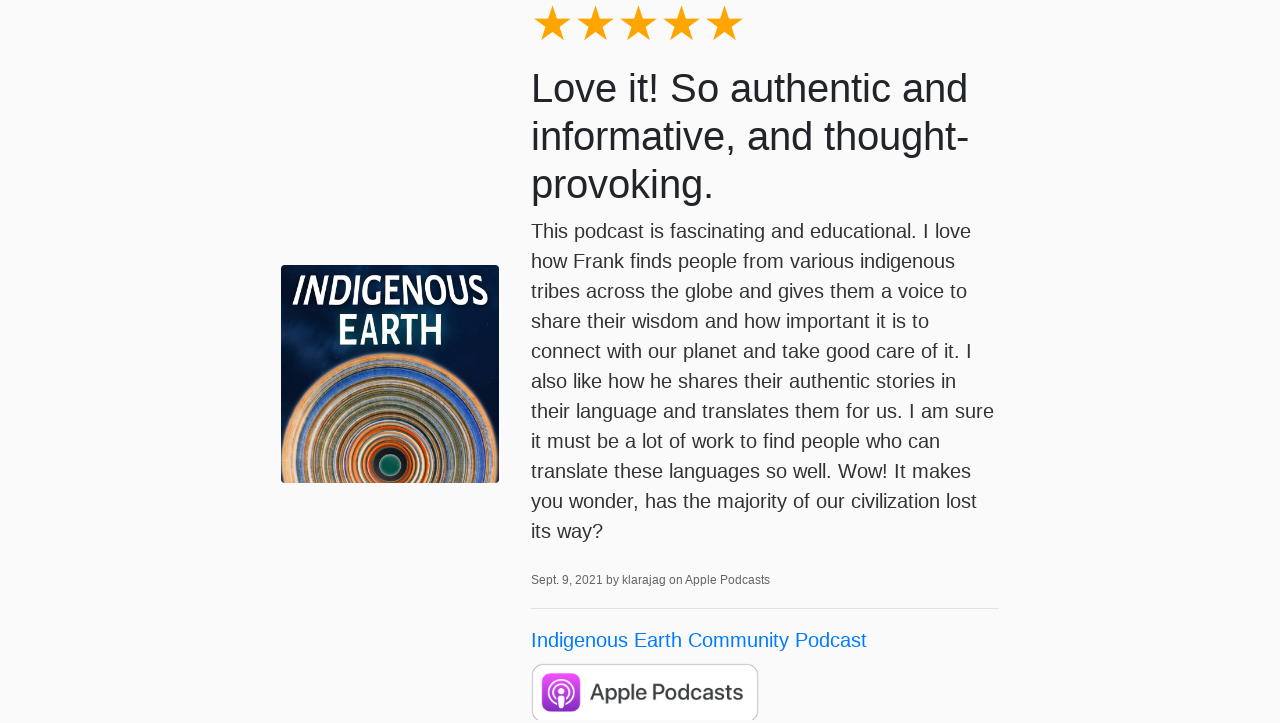

--- FILE ---
content_type: text/html; charset=utf-8
request_url: https://www.indigenousearth.org/reviews/13224776875346/
body_size: 1628
content:
<!DOCTYPE html>
<html lang="en">
<head>
  <title>5-Star Review for Indigenous Earth Community Podcast from klarajag</title>
  <meta name="viewport" content="initial-scale=1.0,user-scalable=0">

    <link rel="stylesheet" href="https://stackpath.bootstrapcdn.com/bootstrap/4.4.1/css/bootstrap.min.css" integrity="sha384-Vkoo8x4CGsO3+Hhxv8T/Q5PaXtkKtu6ug5TOeNV6gBiFeWPGFN9MuhOf23Q9Ifjh" crossorigin="anonymous">

    
    <style type="text/css">
        html, body {
            height: 100vh;
        }
        body {
            background: #fafafa;
            font-family: "Open Sans", sans-serif;
        }
        small {
            color: #666;
            font-weight: 300;
            font-size: 60%;
        }
        p {
            font-weight: 200;
            font-size: 20px;
            color: #333;
        }
        .container {
            max-width: 750px;
        }
        .stars {
            font-size: 3rem;
            line-height: 1;
        }
    </style>

    

<meta name="description" content="Love it! So authentic and informative, and thought-provoking.. Published September 10, 2021 by klarajag on Apple Podcasts.">
<meta name="author" content="">

<!-- Facebook -->
<meta property="og:title" content="5 star review for Indigenous Earth Community Podcast">
<meta property="og:type" content="website">
<meta property="og:url" content="https://www.indigenousearth.org/indigenous-earth-community-podcast-2/reviews/13224776875346/">
<meta property="og:image" content="https://getpodpage.com/image_transform_gate_v3/OKkAsBYBAtdoEUUf_6I349ZzIpEqvKBLWqp0NPjqBxA=/?image_url=https%3A%2F%2Fapi.url2png.com%2Fv6%2FP16C73EA7520B96%2F9e6a9ace771a8672db4c0a9c55dac3e3%2Fpng%2F%3Furl%3Dhttps%253A%252F%252Fwww.indigenousearth.org%252Freviews%252F13224776875346%252F%26fullpage%3Dfalse%26ttl%3D5184000%26viewport%3D1000x600&w=1200&h=630&fill=blur">
<meta property="og:site_name" content="Indigenous Earth Community Podcast">
<meta property="og:description" content="Love it! So authentic and informative, and thought-provoking.. Published September 10, 2021 by klarajag on Apple Podcasts.">

<!-- Twitter -->
<meta name="twitter:card" content="summary_large_image">
<meta name="twitter:title" content="5 star review for Indigenous Earth Community Podcast">
<meta name="twitter:description" content="Love it! So authentic and informative, and thought-provoking.. Published September 10, 2021 by klarajag on Apple Podcasts.">
<meta name="twitter:image:src" content="https://getpodpage.com/image_transform_gate_v3/OKkAsBYBAtdoEUUf_6I349ZzIpEqvKBLWqp0NPjqBxA=/?image_url=https%3A%2F%2Fapi.url2png.com%2Fv6%2FP16C73EA7520B96%2F9e6a9ace771a8672db4c0a9c55dac3e3%2Fpng%2F%3Furl%3Dhttps%253A%252F%252Fwww.indigenousearth.org%252Freviews%252F13224776875346%252F%26fullpage%3Dfalse%26ttl%3D5184000%26viewport%3D1000x600&w=1200&h=630&fill=blur">



</head>

<body>

    

    <div class="container h-100 text-center text-md-left">
      <div class="row h-100 justify-content-center align-items-center">
        <div class="col-12">

            <div class="row align-items-center">


        <div class="col-md-4 p-5 px-md-3">
                <img src="https://pbcdn1.podbean.com/imglogo/image-logo/6149662/Indigenous_Earth_3000_319k_67jqx.jpg" alt="Indigenous Earth Community Podcast" title="Indigenous Earth Community Podcast" class="lazyload mt-0 mt-md-4 podcast-image cover-artwork rounded img-fluid img-center" sizes="(min-width: 991px) 380px, (min-width: 575px) 720px, 90vw">
            </div>
            <div class="col-md-8 pb-5 pb-sm-0 px-5 px-md-3">
                <div class="stars mb-3">
                    <span style="color:orange">★★★★★</span><span style="color:gray"></span>
                </div>
                
                    <h1>
                        Love it! So authentic and informative, and thought-provoking.
                    </h1>
                
                <div class="mt-2">
                    <p>This podcast is fascinating and educational. I love how Frank finds people from various indigenous tribes across the globe and gives them a voice to share their wisdom and how important it is to connect with our planet and take good care of it. I also like how he shares their authentic stories in their language and translates them for us. I am sure it must be a lot of work to find people who can translate these languages so well. Wow! It makes you wonder, has the majority of our civilization lost its way?</p>
                </div>
                <p class="mt-2">
                    <small>
                        Sept. 9, 2021 by klarajag on Apple Podcasts
                    </small>
                </p>
                <hr>
                <p class="mb-2">
                    <a href="https://www.indigenousearth.org/">Indigenous Earth Community Podcast</a>
                </p>
                
                    <a href="https://podcasts.apple.com/us/podcast/id1505816415#see-all/reviews" target="_blank" alt="Apple Podcasts badge">
                        <img loading="lazy" src="https://static.getpodpage.com/public/images/players-light-v1/badges/applepodcasts-badge.e916521c27f0.png" height="60" class=" player-badge" alt="Apple Podcasts Badge">
                    </a>
                
            </div>


            </div>

        </div>

      </div>
    </div>



</body>
</html>